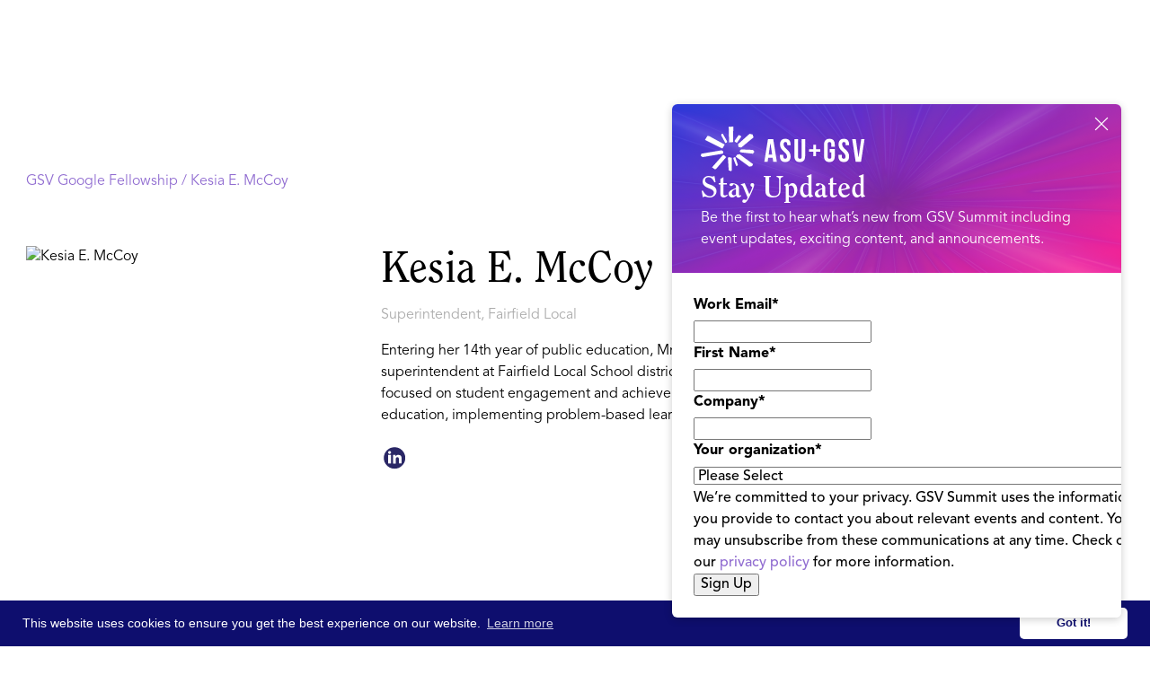

--- FILE ---
content_type: text/html; charset=utf-8
request_url: https://www.google.com/recaptcha/enterprise/anchor?ar=1&k=6LdGZJsoAAAAAIwMJHRwqiAHA6A_6ZP6bTYpbgSX&co=aHR0cHM6Ly93d3cuYXN1Z3N2c3VtbWl0LmNvbTo0NDM.&hl=en&v=PoyoqOPhxBO7pBk68S4YbpHZ&size=invisible&badge=inline&anchor-ms=20000&execute-ms=30000&cb=vc4axbec49yf
body_size: 48653
content:
<!DOCTYPE HTML><html dir="ltr" lang="en"><head><meta http-equiv="Content-Type" content="text/html; charset=UTF-8">
<meta http-equiv="X-UA-Compatible" content="IE=edge">
<title>reCAPTCHA</title>
<style type="text/css">
/* cyrillic-ext */
@font-face {
  font-family: 'Roboto';
  font-style: normal;
  font-weight: 400;
  font-stretch: 100%;
  src: url(//fonts.gstatic.com/s/roboto/v48/KFO7CnqEu92Fr1ME7kSn66aGLdTylUAMa3GUBHMdazTgWw.woff2) format('woff2');
  unicode-range: U+0460-052F, U+1C80-1C8A, U+20B4, U+2DE0-2DFF, U+A640-A69F, U+FE2E-FE2F;
}
/* cyrillic */
@font-face {
  font-family: 'Roboto';
  font-style: normal;
  font-weight: 400;
  font-stretch: 100%;
  src: url(//fonts.gstatic.com/s/roboto/v48/KFO7CnqEu92Fr1ME7kSn66aGLdTylUAMa3iUBHMdazTgWw.woff2) format('woff2');
  unicode-range: U+0301, U+0400-045F, U+0490-0491, U+04B0-04B1, U+2116;
}
/* greek-ext */
@font-face {
  font-family: 'Roboto';
  font-style: normal;
  font-weight: 400;
  font-stretch: 100%;
  src: url(//fonts.gstatic.com/s/roboto/v48/KFO7CnqEu92Fr1ME7kSn66aGLdTylUAMa3CUBHMdazTgWw.woff2) format('woff2');
  unicode-range: U+1F00-1FFF;
}
/* greek */
@font-face {
  font-family: 'Roboto';
  font-style: normal;
  font-weight: 400;
  font-stretch: 100%;
  src: url(//fonts.gstatic.com/s/roboto/v48/KFO7CnqEu92Fr1ME7kSn66aGLdTylUAMa3-UBHMdazTgWw.woff2) format('woff2');
  unicode-range: U+0370-0377, U+037A-037F, U+0384-038A, U+038C, U+038E-03A1, U+03A3-03FF;
}
/* math */
@font-face {
  font-family: 'Roboto';
  font-style: normal;
  font-weight: 400;
  font-stretch: 100%;
  src: url(//fonts.gstatic.com/s/roboto/v48/KFO7CnqEu92Fr1ME7kSn66aGLdTylUAMawCUBHMdazTgWw.woff2) format('woff2');
  unicode-range: U+0302-0303, U+0305, U+0307-0308, U+0310, U+0312, U+0315, U+031A, U+0326-0327, U+032C, U+032F-0330, U+0332-0333, U+0338, U+033A, U+0346, U+034D, U+0391-03A1, U+03A3-03A9, U+03B1-03C9, U+03D1, U+03D5-03D6, U+03F0-03F1, U+03F4-03F5, U+2016-2017, U+2034-2038, U+203C, U+2040, U+2043, U+2047, U+2050, U+2057, U+205F, U+2070-2071, U+2074-208E, U+2090-209C, U+20D0-20DC, U+20E1, U+20E5-20EF, U+2100-2112, U+2114-2115, U+2117-2121, U+2123-214F, U+2190, U+2192, U+2194-21AE, U+21B0-21E5, U+21F1-21F2, U+21F4-2211, U+2213-2214, U+2216-22FF, U+2308-230B, U+2310, U+2319, U+231C-2321, U+2336-237A, U+237C, U+2395, U+239B-23B7, U+23D0, U+23DC-23E1, U+2474-2475, U+25AF, U+25B3, U+25B7, U+25BD, U+25C1, U+25CA, U+25CC, U+25FB, U+266D-266F, U+27C0-27FF, U+2900-2AFF, U+2B0E-2B11, U+2B30-2B4C, U+2BFE, U+3030, U+FF5B, U+FF5D, U+1D400-1D7FF, U+1EE00-1EEFF;
}
/* symbols */
@font-face {
  font-family: 'Roboto';
  font-style: normal;
  font-weight: 400;
  font-stretch: 100%;
  src: url(//fonts.gstatic.com/s/roboto/v48/KFO7CnqEu92Fr1ME7kSn66aGLdTylUAMaxKUBHMdazTgWw.woff2) format('woff2');
  unicode-range: U+0001-000C, U+000E-001F, U+007F-009F, U+20DD-20E0, U+20E2-20E4, U+2150-218F, U+2190, U+2192, U+2194-2199, U+21AF, U+21E6-21F0, U+21F3, U+2218-2219, U+2299, U+22C4-22C6, U+2300-243F, U+2440-244A, U+2460-24FF, U+25A0-27BF, U+2800-28FF, U+2921-2922, U+2981, U+29BF, U+29EB, U+2B00-2BFF, U+4DC0-4DFF, U+FFF9-FFFB, U+10140-1018E, U+10190-1019C, U+101A0, U+101D0-101FD, U+102E0-102FB, U+10E60-10E7E, U+1D2C0-1D2D3, U+1D2E0-1D37F, U+1F000-1F0FF, U+1F100-1F1AD, U+1F1E6-1F1FF, U+1F30D-1F30F, U+1F315, U+1F31C, U+1F31E, U+1F320-1F32C, U+1F336, U+1F378, U+1F37D, U+1F382, U+1F393-1F39F, U+1F3A7-1F3A8, U+1F3AC-1F3AF, U+1F3C2, U+1F3C4-1F3C6, U+1F3CA-1F3CE, U+1F3D4-1F3E0, U+1F3ED, U+1F3F1-1F3F3, U+1F3F5-1F3F7, U+1F408, U+1F415, U+1F41F, U+1F426, U+1F43F, U+1F441-1F442, U+1F444, U+1F446-1F449, U+1F44C-1F44E, U+1F453, U+1F46A, U+1F47D, U+1F4A3, U+1F4B0, U+1F4B3, U+1F4B9, U+1F4BB, U+1F4BF, U+1F4C8-1F4CB, U+1F4D6, U+1F4DA, U+1F4DF, U+1F4E3-1F4E6, U+1F4EA-1F4ED, U+1F4F7, U+1F4F9-1F4FB, U+1F4FD-1F4FE, U+1F503, U+1F507-1F50B, U+1F50D, U+1F512-1F513, U+1F53E-1F54A, U+1F54F-1F5FA, U+1F610, U+1F650-1F67F, U+1F687, U+1F68D, U+1F691, U+1F694, U+1F698, U+1F6AD, U+1F6B2, U+1F6B9-1F6BA, U+1F6BC, U+1F6C6-1F6CF, U+1F6D3-1F6D7, U+1F6E0-1F6EA, U+1F6F0-1F6F3, U+1F6F7-1F6FC, U+1F700-1F7FF, U+1F800-1F80B, U+1F810-1F847, U+1F850-1F859, U+1F860-1F887, U+1F890-1F8AD, U+1F8B0-1F8BB, U+1F8C0-1F8C1, U+1F900-1F90B, U+1F93B, U+1F946, U+1F984, U+1F996, U+1F9E9, U+1FA00-1FA6F, U+1FA70-1FA7C, U+1FA80-1FA89, U+1FA8F-1FAC6, U+1FACE-1FADC, U+1FADF-1FAE9, U+1FAF0-1FAF8, U+1FB00-1FBFF;
}
/* vietnamese */
@font-face {
  font-family: 'Roboto';
  font-style: normal;
  font-weight: 400;
  font-stretch: 100%;
  src: url(//fonts.gstatic.com/s/roboto/v48/KFO7CnqEu92Fr1ME7kSn66aGLdTylUAMa3OUBHMdazTgWw.woff2) format('woff2');
  unicode-range: U+0102-0103, U+0110-0111, U+0128-0129, U+0168-0169, U+01A0-01A1, U+01AF-01B0, U+0300-0301, U+0303-0304, U+0308-0309, U+0323, U+0329, U+1EA0-1EF9, U+20AB;
}
/* latin-ext */
@font-face {
  font-family: 'Roboto';
  font-style: normal;
  font-weight: 400;
  font-stretch: 100%;
  src: url(//fonts.gstatic.com/s/roboto/v48/KFO7CnqEu92Fr1ME7kSn66aGLdTylUAMa3KUBHMdazTgWw.woff2) format('woff2');
  unicode-range: U+0100-02BA, U+02BD-02C5, U+02C7-02CC, U+02CE-02D7, U+02DD-02FF, U+0304, U+0308, U+0329, U+1D00-1DBF, U+1E00-1E9F, U+1EF2-1EFF, U+2020, U+20A0-20AB, U+20AD-20C0, U+2113, U+2C60-2C7F, U+A720-A7FF;
}
/* latin */
@font-face {
  font-family: 'Roboto';
  font-style: normal;
  font-weight: 400;
  font-stretch: 100%;
  src: url(//fonts.gstatic.com/s/roboto/v48/KFO7CnqEu92Fr1ME7kSn66aGLdTylUAMa3yUBHMdazQ.woff2) format('woff2');
  unicode-range: U+0000-00FF, U+0131, U+0152-0153, U+02BB-02BC, U+02C6, U+02DA, U+02DC, U+0304, U+0308, U+0329, U+2000-206F, U+20AC, U+2122, U+2191, U+2193, U+2212, U+2215, U+FEFF, U+FFFD;
}
/* cyrillic-ext */
@font-face {
  font-family: 'Roboto';
  font-style: normal;
  font-weight: 500;
  font-stretch: 100%;
  src: url(//fonts.gstatic.com/s/roboto/v48/KFO7CnqEu92Fr1ME7kSn66aGLdTylUAMa3GUBHMdazTgWw.woff2) format('woff2');
  unicode-range: U+0460-052F, U+1C80-1C8A, U+20B4, U+2DE0-2DFF, U+A640-A69F, U+FE2E-FE2F;
}
/* cyrillic */
@font-face {
  font-family: 'Roboto';
  font-style: normal;
  font-weight: 500;
  font-stretch: 100%;
  src: url(//fonts.gstatic.com/s/roboto/v48/KFO7CnqEu92Fr1ME7kSn66aGLdTylUAMa3iUBHMdazTgWw.woff2) format('woff2');
  unicode-range: U+0301, U+0400-045F, U+0490-0491, U+04B0-04B1, U+2116;
}
/* greek-ext */
@font-face {
  font-family: 'Roboto';
  font-style: normal;
  font-weight: 500;
  font-stretch: 100%;
  src: url(//fonts.gstatic.com/s/roboto/v48/KFO7CnqEu92Fr1ME7kSn66aGLdTylUAMa3CUBHMdazTgWw.woff2) format('woff2');
  unicode-range: U+1F00-1FFF;
}
/* greek */
@font-face {
  font-family: 'Roboto';
  font-style: normal;
  font-weight: 500;
  font-stretch: 100%;
  src: url(//fonts.gstatic.com/s/roboto/v48/KFO7CnqEu92Fr1ME7kSn66aGLdTylUAMa3-UBHMdazTgWw.woff2) format('woff2');
  unicode-range: U+0370-0377, U+037A-037F, U+0384-038A, U+038C, U+038E-03A1, U+03A3-03FF;
}
/* math */
@font-face {
  font-family: 'Roboto';
  font-style: normal;
  font-weight: 500;
  font-stretch: 100%;
  src: url(//fonts.gstatic.com/s/roboto/v48/KFO7CnqEu92Fr1ME7kSn66aGLdTylUAMawCUBHMdazTgWw.woff2) format('woff2');
  unicode-range: U+0302-0303, U+0305, U+0307-0308, U+0310, U+0312, U+0315, U+031A, U+0326-0327, U+032C, U+032F-0330, U+0332-0333, U+0338, U+033A, U+0346, U+034D, U+0391-03A1, U+03A3-03A9, U+03B1-03C9, U+03D1, U+03D5-03D6, U+03F0-03F1, U+03F4-03F5, U+2016-2017, U+2034-2038, U+203C, U+2040, U+2043, U+2047, U+2050, U+2057, U+205F, U+2070-2071, U+2074-208E, U+2090-209C, U+20D0-20DC, U+20E1, U+20E5-20EF, U+2100-2112, U+2114-2115, U+2117-2121, U+2123-214F, U+2190, U+2192, U+2194-21AE, U+21B0-21E5, U+21F1-21F2, U+21F4-2211, U+2213-2214, U+2216-22FF, U+2308-230B, U+2310, U+2319, U+231C-2321, U+2336-237A, U+237C, U+2395, U+239B-23B7, U+23D0, U+23DC-23E1, U+2474-2475, U+25AF, U+25B3, U+25B7, U+25BD, U+25C1, U+25CA, U+25CC, U+25FB, U+266D-266F, U+27C0-27FF, U+2900-2AFF, U+2B0E-2B11, U+2B30-2B4C, U+2BFE, U+3030, U+FF5B, U+FF5D, U+1D400-1D7FF, U+1EE00-1EEFF;
}
/* symbols */
@font-face {
  font-family: 'Roboto';
  font-style: normal;
  font-weight: 500;
  font-stretch: 100%;
  src: url(//fonts.gstatic.com/s/roboto/v48/KFO7CnqEu92Fr1ME7kSn66aGLdTylUAMaxKUBHMdazTgWw.woff2) format('woff2');
  unicode-range: U+0001-000C, U+000E-001F, U+007F-009F, U+20DD-20E0, U+20E2-20E4, U+2150-218F, U+2190, U+2192, U+2194-2199, U+21AF, U+21E6-21F0, U+21F3, U+2218-2219, U+2299, U+22C4-22C6, U+2300-243F, U+2440-244A, U+2460-24FF, U+25A0-27BF, U+2800-28FF, U+2921-2922, U+2981, U+29BF, U+29EB, U+2B00-2BFF, U+4DC0-4DFF, U+FFF9-FFFB, U+10140-1018E, U+10190-1019C, U+101A0, U+101D0-101FD, U+102E0-102FB, U+10E60-10E7E, U+1D2C0-1D2D3, U+1D2E0-1D37F, U+1F000-1F0FF, U+1F100-1F1AD, U+1F1E6-1F1FF, U+1F30D-1F30F, U+1F315, U+1F31C, U+1F31E, U+1F320-1F32C, U+1F336, U+1F378, U+1F37D, U+1F382, U+1F393-1F39F, U+1F3A7-1F3A8, U+1F3AC-1F3AF, U+1F3C2, U+1F3C4-1F3C6, U+1F3CA-1F3CE, U+1F3D4-1F3E0, U+1F3ED, U+1F3F1-1F3F3, U+1F3F5-1F3F7, U+1F408, U+1F415, U+1F41F, U+1F426, U+1F43F, U+1F441-1F442, U+1F444, U+1F446-1F449, U+1F44C-1F44E, U+1F453, U+1F46A, U+1F47D, U+1F4A3, U+1F4B0, U+1F4B3, U+1F4B9, U+1F4BB, U+1F4BF, U+1F4C8-1F4CB, U+1F4D6, U+1F4DA, U+1F4DF, U+1F4E3-1F4E6, U+1F4EA-1F4ED, U+1F4F7, U+1F4F9-1F4FB, U+1F4FD-1F4FE, U+1F503, U+1F507-1F50B, U+1F50D, U+1F512-1F513, U+1F53E-1F54A, U+1F54F-1F5FA, U+1F610, U+1F650-1F67F, U+1F687, U+1F68D, U+1F691, U+1F694, U+1F698, U+1F6AD, U+1F6B2, U+1F6B9-1F6BA, U+1F6BC, U+1F6C6-1F6CF, U+1F6D3-1F6D7, U+1F6E0-1F6EA, U+1F6F0-1F6F3, U+1F6F7-1F6FC, U+1F700-1F7FF, U+1F800-1F80B, U+1F810-1F847, U+1F850-1F859, U+1F860-1F887, U+1F890-1F8AD, U+1F8B0-1F8BB, U+1F8C0-1F8C1, U+1F900-1F90B, U+1F93B, U+1F946, U+1F984, U+1F996, U+1F9E9, U+1FA00-1FA6F, U+1FA70-1FA7C, U+1FA80-1FA89, U+1FA8F-1FAC6, U+1FACE-1FADC, U+1FADF-1FAE9, U+1FAF0-1FAF8, U+1FB00-1FBFF;
}
/* vietnamese */
@font-face {
  font-family: 'Roboto';
  font-style: normal;
  font-weight: 500;
  font-stretch: 100%;
  src: url(//fonts.gstatic.com/s/roboto/v48/KFO7CnqEu92Fr1ME7kSn66aGLdTylUAMa3OUBHMdazTgWw.woff2) format('woff2');
  unicode-range: U+0102-0103, U+0110-0111, U+0128-0129, U+0168-0169, U+01A0-01A1, U+01AF-01B0, U+0300-0301, U+0303-0304, U+0308-0309, U+0323, U+0329, U+1EA0-1EF9, U+20AB;
}
/* latin-ext */
@font-face {
  font-family: 'Roboto';
  font-style: normal;
  font-weight: 500;
  font-stretch: 100%;
  src: url(//fonts.gstatic.com/s/roboto/v48/KFO7CnqEu92Fr1ME7kSn66aGLdTylUAMa3KUBHMdazTgWw.woff2) format('woff2');
  unicode-range: U+0100-02BA, U+02BD-02C5, U+02C7-02CC, U+02CE-02D7, U+02DD-02FF, U+0304, U+0308, U+0329, U+1D00-1DBF, U+1E00-1E9F, U+1EF2-1EFF, U+2020, U+20A0-20AB, U+20AD-20C0, U+2113, U+2C60-2C7F, U+A720-A7FF;
}
/* latin */
@font-face {
  font-family: 'Roboto';
  font-style: normal;
  font-weight: 500;
  font-stretch: 100%;
  src: url(//fonts.gstatic.com/s/roboto/v48/KFO7CnqEu92Fr1ME7kSn66aGLdTylUAMa3yUBHMdazQ.woff2) format('woff2');
  unicode-range: U+0000-00FF, U+0131, U+0152-0153, U+02BB-02BC, U+02C6, U+02DA, U+02DC, U+0304, U+0308, U+0329, U+2000-206F, U+20AC, U+2122, U+2191, U+2193, U+2212, U+2215, U+FEFF, U+FFFD;
}
/* cyrillic-ext */
@font-face {
  font-family: 'Roboto';
  font-style: normal;
  font-weight: 900;
  font-stretch: 100%;
  src: url(//fonts.gstatic.com/s/roboto/v48/KFO7CnqEu92Fr1ME7kSn66aGLdTylUAMa3GUBHMdazTgWw.woff2) format('woff2');
  unicode-range: U+0460-052F, U+1C80-1C8A, U+20B4, U+2DE0-2DFF, U+A640-A69F, U+FE2E-FE2F;
}
/* cyrillic */
@font-face {
  font-family: 'Roboto';
  font-style: normal;
  font-weight: 900;
  font-stretch: 100%;
  src: url(//fonts.gstatic.com/s/roboto/v48/KFO7CnqEu92Fr1ME7kSn66aGLdTylUAMa3iUBHMdazTgWw.woff2) format('woff2');
  unicode-range: U+0301, U+0400-045F, U+0490-0491, U+04B0-04B1, U+2116;
}
/* greek-ext */
@font-face {
  font-family: 'Roboto';
  font-style: normal;
  font-weight: 900;
  font-stretch: 100%;
  src: url(//fonts.gstatic.com/s/roboto/v48/KFO7CnqEu92Fr1ME7kSn66aGLdTylUAMa3CUBHMdazTgWw.woff2) format('woff2');
  unicode-range: U+1F00-1FFF;
}
/* greek */
@font-face {
  font-family: 'Roboto';
  font-style: normal;
  font-weight: 900;
  font-stretch: 100%;
  src: url(//fonts.gstatic.com/s/roboto/v48/KFO7CnqEu92Fr1ME7kSn66aGLdTylUAMa3-UBHMdazTgWw.woff2) format('woff2');
  unicode-range: U+0370-0377, U+037A-037F, U+0384-038A, U+038C, U+038E-03A1, U+03A3-03FF;
}
/* math */
@font-face {
  font-family: 'Roboto';
  font-style: normal;
  font-weight: 900;
  font-stretch: 100%;
  src: url(//fonts.gstatic.com/s/roboto/v48/KFO7CnqEu92Fr1ME7kSn66aGLdTylUAMawCUBHMdazTgWw.woff2) format('woff2');
  unicode-range: U+0302-0303, U+0305, U+0307-0308, U+0310, U+0312, U+0315, U+031A, U+0326-0327, U+032C, U+032F-0330, U+0332-0333, U+0338, U+033A, U+0346, U+034D, U+0391-03A1, U+03A3-03A9, U+03B1-03C9, U+03D1, U+03D5-03D6, U+03F0-03F1, U+03F4-03F5, U+2016-2017, U+2034-2038, U+203C, U+2040, U+2043, U+2047, U+2050, U+2057, U+205F, U+2070-2071, U+2074-208E, U+2090-209C, U+20D0-20DC, U+20E1, U+20E5-20EF, U+2100-2112, U+2114-2115, U+2117-2121, U+2123-214F, U+2190, U+2192, U+2194-21AE, U+21B0-21E5, U+21F1-21F2, U+21F4-2211, U+2213-2214, U+2216-22FF, U+2308-230B, U+2310, U+2319, U+231C-2321, U+2336-237A, U+237C, U+2395, U+239B-23B7, U+23D0, U+23DC-23E1, U+2474-2475, U+25AF, U+25B3, U+25B7, U+25BD, U+25C1, U+25CA, U+25CC, U+25FB, U+266D-266F, U+27C0-27FF, U+2900-2AFF, U+2B0E-2B11, U+2B30-2B4C, U+2BFE, U+3030, U+FF5B, U+FF5D, U+1D400-1D7FF, U+1EE00-1EEFF;
}
/* symbols */
@font-face {
  font-family: 'Roboto';
  font-style: normal;
  font-weight: 900;
  font-stretch: 100%;
  src: url(//fonts.gstatic.com/s/roboto/v48/KFO7CnqEu92Fr1ME7kSn66aGLdTylUAMaxKUBHMdazTgWw.woff2) format('woff2');
  unicode-range: U+0001-000C, U+000E-001F, U+007F-009F, U+20DD-20E0, U+20E2-20E4, U+2150-218F, U+2190, U+2192, U+2194-2199, U+21AF, U+21E6-21F0, U+21F3, U+2218-2219, U+2299, U+22C4-22C6, U+2300-243F, U+2440-244A, U+2460-24FF, U+25A0-27BF, U+2800-28FF, U+2921-2922, U+2981, U+29BF, U+29EB, U+2B00-2BFF, U+4DC0-4DFF, U+FFF9-FFFB, U+10140-1018E, U+10190-1019C, U+101A0, U+101D0-101FD, U+102E0-102FB, U+10E60-10E7E, U+1D2C0-1D2D3, U+1D2E0-1D37F, U+1F000-1F0FF, U+1F100-1F1AD, U+1F1E6-1F1FF, U+1F30D-1F30F, U+1F315, U+1F31C, U+1F31E, U+1F320-1F32C, U+1F336, U+1F378, U+1F37D, U+1F382, U+1F393-1F39F, U+1F3A7-1F3A8, U+1F3AC-1F3AF, U+1F3C2, U+1F3C4-1F3C6, U+1F3CA-1F3CE, U+1F3D4-1F3E0, U+1F3ED, U+1F3F1-1F3F3, U+1F3F5-1F3F7, U+1F408, U+1F415, U+1F41F, U+1F426, U+1F43F, U+1F441-1F442, U+1F444, U+1F446-1F449, U+1F44C-1F44E, U+1F453, U+1F46A, U+1F47D, U+1F4A3, U+1F4B0, U+1F4B3, U+1F4B9, U+1F4BB, U+1F4BF, U+1F4C8-1F4CB, U+1F4D6, U+1F4DA, U+1F4DF, U+1F4E3-1F4E6, U+1F4EA-1F4ED, U+1F4F7, U+1F4F9-1F4FB, U+1F4FD-1F4FE, U+1F503, U+1F507-1F50B, U+1F50D, U+1F512-1F513, U+1F53E-1F54A, U+1F54F-1F5FA, U+1F610, U+1F650-1F67F, U+1F687, U+1F68D, U+1F691, U+1F694, U+1F698, U+1F6AD, U+1F6B2, U+1F6B9-1F6BA, U+1F6BC, U+1F6C6-1F6CF, U+1F6D3-1F6D7, U+1F6E0-1F6EA, U+1F6F0-1F6F3, U+1F6F7-1F6FC, U+1F700-1F7FF, U+1F800-1F80B, U+1F810-1F847, U+1F850-1F859, U+1F860-1F887, U+1F890-1F8AD, U+1F8B0-1F8BB, U+1F8C0-1F8C1, U+1F900-1F90B, U+1F93B, U+1F946, U+1F984, U+1F996, U+1F9E9, U+1FA00-1FA6F, U+1FA70-1FA7C, U+1FA80-1FA89, U+1FA8F-1FAC6, U+1FACE-1FADC, U+1FADF-1FAE9, U+1FAF0-1FAF8, U+1FB00-1FBFF;
}
/* vietnamese */
@font-face {
  font-family: 'Roboto';
  font-style: normal;
  font-weight: 900;
  font-stretch: 100%;
  src: url(//fonts.gstatic.com/s/roboto/v48/KFO7CnqEu92Fr1ME7kSn66aGLdTylUAMa3OUBHMdazTgWw.woff2) format('woff2');
  unicode-range: U+0102-0103, U+0110-0111, U+0128-0129, U+0168-0169, U+01A0-01A1, U+01AF-01B0, U+0300-0301, U+0303-0304, U+0308-0309, U+0323, U+0329, U+1EA0-1EF9, U+20AB;
}
/* latin-ext */
@font-face {
  font-family: 'Roboto';
  font-style: normal;
  font-weight: 900;
  font-stretch: 100%;
  src: url(//fonts.gstatic.com/s/roboto/v48/KFO7CnqEu92Fr1ME7kSn66aGLdTylUAMa3KUBHMdazTgWw.woff2) format('woff2');
  unicode-range: U+0100-02BA, U+02BD-02C5, U+02C7-02CC, U+02CE-02D7, U+02DD-02FF, U+0304, U+0308, U+0329, U+1D00-1DBF, U+1E00-1E9F, U+1EF2-1EFF, U+2020, U+20A0-20AB, U+20AD-20C0, U+2113, U+2C60-2C7F, U+A720-A7FF;
}
/* latin */
@font-face {
  font-family: 'Roboto';
  font-style: normal;
  font-weight: 900;
  font-stretch: 100%;
  src: url(//fonts.gstatic.com/s/roboto/v48/KFO7CnqEu92Fr1ME7kSn66aGLdTylUAMa3yUBHMdazQ.woff2) format('woff2');
  unicode-range: U+0000-00FF, U+0131, U+0152-0153, U+02BB-02BC, U+02C6, U+02DA, U+02DC, U+0304, U+0308, U+0329, U+2000-206F, U+20AC, U+2122, U+2191, U+2193, U+2212, U+2215, U+FEFF, U+FFFD;
}

</style>
<link rel="stylesheet" type="text/css" href="https://www.gstatic.com/recaptcha/releases/PoyoqOPhxBO7pBk68S4YbpHZ/styles__ltr.css">
<script nonce="WLztB_sTQ83xpbHcFEk3ig" type="text/javascript">window['__recaptcha_api'] = 'https://www.google.com/recaptcha/enterprise/';</script>
<script type="text/javascript" src="https://www.gstatic.com/recaptcha/releases/PoyoqOPhxBO7pBk68S4YbpHZ/recaptcha__en.js" nonce="WLztB_sTQ83xpbHcFEk3ig">
      
    </script></head>
<body><div id="rc-anchor-alert" class="rc-anchor-alert">This reCAPTCHA is for testing purposes only. Please report to the site admin if you are seeing this.</div>
<input type="hidden" id="recaptcha-token" value="[base64]">
<script type="text/javascript" nonce="WLztB_sTQ83xpbHcFEk3ig">
      recaptcha.anchor.Main.init("[\x22ainput\x22,[\x22bgdata\x22,\x22\x22,\[base64]/[base64]/[base64]/[base64]/[base64]/[base64]/[base64]/[base64]/[base64]/[base64]\\u003d\x22,\[base64]\x22,\x22QcORL8OCLcKvDyLDt8O7XFt3ASBDwrpYBBFhNsKOwoJLUhZOw6M8w7vCqwnDqFFYwqBkbzrCisKzwrE/IcO1woohworDvE3CsxRuPVfChMK0C8OyFnrDqFPDiC02w7/Cqlp2J8K5wrN8XBTDssOowovDqsOkw7DCpMOPVcOAHMKxe8O5ZMOBwo5EYMKdZSwIwpXDtGrDuMKbb8OLw7gHaMOlT8OHw5hEw70cwr/CncKbZyDDuzbCryQWwqTCrUXCrsOxUsOswqsfYcKcGSZtw6oMdMOnMCAWT1dbwr3Cl8Kww7nDk0UWR8KSwpRdIUTDvx4NVMOxSsKVwp9LwoFcw6FIwobDqcKbNsO3T8KxwrPDn1nDmFw6wqPCqMKnAcOcRsOdVcO7QcOHAMKASsOmCTFSesONOAthFEM/wqR0K8OVw6/CqcO8wpLCo1rDhDzDjMOtUcKIUl90wocbFSx6JcKYw6MFIsOiw4nCvcOBGkcvfsK6wqnCs2lLwpvCkDrCkzIqw6BDCCsSw7nDq2V5bnzCvTp9w7PCpQjCjWUDw4t4CsOZw7bDtQHDg8Kdw5oWwrzCiFhXwoBCY8OncMKpVsKbVlHDnBtSLEAmEcO+AjY6w7/Cjl/[base64]/esKPIkbCsArDsEorUMKfTXTCsRJkJ8K3OsKNw4jCqwTDqEMtwqEEwp17w7Nkw5XDjMO1w6/DosKvfBfDvgo2U1VRFxI+wqpfwokQwq1Gw5tGPh7CtjnCpcK0wosmw5liw4fCkW4Aw4bCmzPDm8Kaw7/CrkrDqTXCgsOdFQBXM8OHw5x5wqjCtcOxwqstwrZIw4sxSMOcwp/Dq8KAKUDCkMOnwrklw5rDmQEsw6rDn8KLCEQzVDnCsDNucMOFW2/DhsKQwqzCri/Cm8OYw7bCvcKowpIjVMKUZ8KjK8OZwqrDnVJ2wpRTwrXCt2kEKMKaZ8KzbCjCsGEJJsKVwprDhsOrHhUGPU3Cpn/CvnbCvl4kO8OMVsOlV1LCgmTDqRLDjWHDmMONT8OCwqLCnsOCw7JdFgfDvMOjJsO0wonCkMKfG8KRYABvSnbDrMO9NcO5LEcsw7dWw5nDhzIYw6/DjsKcwp0ww7QeVy9tXAVywqBEwr/ClFEpacKiw7LCjAIwfCLDhgYIJcKmVsO9KhbDisOewrE8CMKyCjNDw58Ww7nDpsO+WxPDuk/DrsKjPT4Lw5bCt8Ktw63ClMOIw6LCuVUtwrLCnADDtsOoSzxGdRE8wrrDhsOBw6DCvcKww7cvWQp1fEQIwofDjRvDoFvCjsOgw7nDs8KHaVLDuEXClsOQw7TCkcKEwqkmVwnCmyIjLAjCh8OdIEnCtnrCuMO7wpLCkEcnRzVIw5HDg2PCh0h/BWNOw6zDmC9NfBJAEMKlQsODHDXCj8KfaMOow5koUFxUwoLCk8OtCcKDKA8lNMKWw6TCuQfCvXQgwpvDkMOPwrHClcOTw7DChMKRw7ILw7fCrcK3G8K8wpfCvwFUwrkmDm/ChcKxw5HDo8KbNMO2VWbCqsOReSPDlHzDvMKTw4w9JcKPw4bDmk7CgMK/UTFkIsKiW8OBw7zDnsKNwoM6wozCoVYUw4rDh8KOw7JmFcOFbcK8RFrCucO2IMKDwokqGVopasKvw4d6wpchH8KyNcO7w5zCtxPDuMKlFcO0NWvDs8OoPsOiC8Ouw5RcwrvCj8OSRFI7NMOdTB8cw71Bw4ROURUDf8OcbBxrQ8KwBybCvlLCrMK0wrBPw5PCnMKjw7/CicKlZFIUwqhMV8KPXSbDssKlw6VoIik7wpzCoBvCsxsgF8KdwoBdwqwUHcO6eMKjwr7DnVRsbBpeSDLDpFDCuW3CnMOAwovCncKxKMK3DX1gwoTDigoUAMKaw4rCglYMBU7CvkpcwqFsLsKbOTfCm8OUEMK7ZRkraSs6IMOwFQ/[base64]/Ckm4mw4PDtWEewqDDv39fwrd1FBnCl3zDqcK0wqDCoMK2wpZ5w5fCo8KDeWbDl8KiXMKCwrlXwpsEw4XCvDsGwpIVwqLDiwJ0w7fDhsOPwqxtVADDnVo3w6TCp2vDtUrCnsO/[base64]/CmMOgMcOqPMKnwovDrcK/R3EQwqYXRFAjL8KJw4fCoQ/DuMKRwqd7E8O2LAUYwovDo0bDnCLDtTrCjMOnw4VkdcOnwrrCmsKcSMKAwoFlw7PCvkzDm8O8ecKQwqskwpVofmsww4XCpcO2QHJBwpAhw63CnWN/w5gPOh9tw5QOw5vDo8OcGAYRRAzDkcOpwqd0UMKCw5bDocOSMMKzZ8KLKMKpIDnCi8Kuw4nDqsKyAkkBKVzCg35hwo7CuBfCgsO4MMO9LcOIeHx8GcKWwq/DosO/w45IAMODesOdUcK9L8OXwpR5wr0sw5HCuUxPwqjDlmdvwpHChDAvw4fDjGBZVn1qQsKUw6cRAMKgOsO1ZsO0KMOSaVcJwqRlIhPDrsO7woTDj3zCq3gDw7IOM8O9fcOJwozCrDBDY8O8w6jCihNUw5rCocO2wrBIw4vCq8OCVWrCkMO9GnZ9w6zDisKfw4QBw4gqw5/DjF1IwqHDuwBww6bCv8KWIsOAw512aMKiwpADw7YPw6fCjcOPwo1rf8Ojwr7DgcO0w75uwpfDssOlw7/Dl3nCsDoMCgLDqEhRaBFcPcKcRsOMw7A+wrB8w4LDjC0vw48vwrjDuibCosKIwrjDmcOlEMOiwrxzwpdRNmdoEcOlw7oZw4TDpcOywr/CiHTDgMOyHiENV8KbLCxaWhEaBjTDmAI7w7HCuWkiAsKjV8O3w5LClnXCkmckwoUfH8OyBQJewrNYN13DlsKRw6JCwrh6InbDm3EOccKvw6tAB8OFOGrCisK5wo3DiB/DgsOOwrddw6AqcMK7c8OWw6jDkcK2aD7Dk8OVw5PCq8OUNjrChWzDvDdxwromwqLCpMO5bm3DthLCtcONAyzCnsOPwqx/[base64]/wpjCn3kew6vCv8Kmw78rJx7DgUVtHh/DrxUgw5LDpXbCnTjDrChJwoA1wqDCuD18FWExXcKjF0UrOcOWwp0Swro+wpZTwpIZaBvDgwcoPsOBccORw6zCscOPwp3Cvko9U8Kqw70pCMOaBkBneVgnwoxEwpVhwpTDqcKuJ8KGw4LDt8O+RAIZPE/Dg8OxwpcNwqlbwrPDlhfCncKNwodUwrvCvivCq8O+CwA2eWDCgcOFbTMPw5vDiSDCvMOiw5JEMkYgwoA1BcKpSsO+w48iwod+N8KCw5LCosOmP8KqwrJkInnDvltjCMKDSB7Cul0Twp/[base64]/CtcOwwpjCtsKHHifCi8OMw4EXGT3CrcOpPUxGYV3DusOIYDseNcKXC8K6R8Kew7rCj8OhZ8OhOcOyw4EqcX7CkcO9wrnCp8O3w70vwrPCixlEfsOZFXDCqMOjViN/wpAQwqBOBsOmw515w7F6wrXCrHrDssKuWcKvwq1Xwp9jw7zCuhkmw6DDonfCmcOdw4hZaz1XworDmWF4wo1YfcKjw5/[base64]/CusKMw6vCnMKJL8O7K8Knw4DDoMOBw6PCqAbCo28Ew7HCpFLCvHBLwoTCthhbw4nDthxow4bCoGfDp2zCkMKVBMOtHMKAVcKrw5kbwrHDp3vDo8O7w5kzw6IHYwIxwqcCCW9+wrk+wpR3wq8ow7bCksK0d8KHwoDCh8K2NMOIeH5wBcOTCzXDtmrCtw/Cg8KJGcO4E8OlwrUCw6vCpFbCiMObwpPDpsOMTm9FwrcYwoHDvsKnw74jQXMmQsKUUQDCjMO8bHTDuMKpZsKVe3XDlx0lTMKPw7TCsCLDn8OUT2s2woMbwq88wqBrHXc6wodcw4bDgkxiJsOMdcKMwpZEcUwIAkbChjAnwp/[base64]/Ct8OkwonDoy7Dv8KkaCHCjjzDslQ0eMOOWirDisO2w4kawqrDtkpnA0I8QcOvwrwRVsKqw74fSUXCscKjZFPDssOFw5EIw6jDnsKzw5ZdaTELw5DCmTNCw5tKBAIhw7TCpcORw6/DpMOwwoN3wobDhzMxwr7DjMKfUMOKwqV7dcOhXT3Cm23DoMKQwqTCiiVbOsOww4gTK3M/[base64]/CqjXDljzCmcO8woTCgGEJwql1wrnChMOOKsKXa8OeX3BaLQI8K8KpwrcQw69bXU80SMO8I3ktFTLDvB5xV8O4GjEgHcKYFnXCm0PCh0U5w65Lw5bCiMOFw5VDwqfDixMYNBFJwrPCpMOsw47DuEXCmSnDj8KzwrBNwr7DhzJTw7rDvwfDs8K/[base64]/wrclalnChcObXgnCmsOQbVfChMO+w4IOSsO7Q8Kyw48/SXnDp8Kzw43DhHDCssOHwpDDuXjDjsONw4QfcVwyMmoxwrTDvsOIay/[base64]/Dg2/Di0vDlcOvJMOUZcOgwpfCocKzwrvCoC4Sw65yw44rCFcWwqLDq8KbN1d3dsODwopVfcKKwpTCowDDs8KxGcKvasK/XMK3C8KHwphjw6BXw6g7wqRZwqgJLmLDs1LCsy1Nw5Aswo0AInHDicKwwqLCp8KlJVPDpgHDr8KwwrXCti4Rw7TDhMOmJsKdQMOtw6jDqGxEwqTCqA/Cq8OLwprCncKBL8K8IVkOw5/Cm31zwocUwrZTNHdjaX3DjMOOwrFOSj5ew6/CujzDlz/[base64]/FcOsHT7Cimg9wqzCisOvCW3DnghVw4xwXiRuRl/CisOAZwwNw5I3w4MfbSRbYRZow6zDrsOfw6Iuw5UPFEc5T8KjJExSMMKcwpzCisK8e8O2Z8Kow5PCu8KxFsOGFMK5wok3wr47wqbCpMKMw6R7wrJ4w5rDh8K3dsKPA8KxCCnDlsK5wrQuTnnCnMOMOFHDvTvDp07CvnwpXxvCsAbDrTJdOGJ0S8OORMO/w4oyF3PCqz1uIsKQVgB6wosZw4DDtMKHMMKQw63CqMOFw59sw6ViGcODMiXDncOpUsK9w7zDuQjCh8OVwrA7CMOTSzbCqsOBDmNYMcOzw6rCiyDDvcOfFGwJwrXDglDCkcO4wqPCvMO1UUzDq8Kuwr/DplvDvlokw4bCocKswoIew4wPwr7CjsO/wrbDlX/DusKLwovDv1xkw7JJw4UrwoPDnsKEQcKRw70BDsO0bcKYfBDCqsKSwocXw4PCmGDCpB4RBQvCsgBWwofDki5mWg/[base64]/DsiEUOMKSAcO/J8KjUT/CkMKJai/[base64]/CiMK3wpTDnVUJw60SHmbDjQkiwpfDiTbDqlBdwrfCtULDhCjDmcK2w6ovXsOvbsKZwonDmsKsYDsmw4TDocKvGytSK8ORb0/[base64]/wpbCn8K6WWLDrcKWw5R5AR4Zwo46NsOVE8KJOsKkwq9TwrvCncOkwqFVa8O0wrfCqjghwo3DqMOjW8Kzw7QId8ObS8KdD8OtXMOww4DDrFbDicKiMsOGAxrCrjHCglgtwrQiw4HDty/Cl3/[base64]/[base64]/CtMKiNlXCusK5FsKJw7vDgE3DjcOpw7jDgxnCllHCugjDr3Miw6kMw4gFEsKiwpY0BRdRwo3ClSTDqcOuOMKpOHjCvMK5w5XCtjpfwo15JsKuw5kywoVCH8KgR8Oewr9KO2EuZ8Oewp1vQcKew7zCjsOYDMKxNcOhwp3DpkAUYgcqw6IsVFDCnXvDtHV/w4/[base64]/bcKKw43CslbDhEZjF8KQHSMtOFfDn00yMWfCiQ/DjMOOw6/[base64]/CqioJwofDgcOZFTU2UcKaJ3nCkA7Ch8KxXsOLB2rDqjbCnMKMX8KpwpFKwqrCucKEBGTCqsK0dk1vwoVQZCXCt3jDoA7CmnHCnnFNw40jw4hyw6ZSw7U8w7TDtcOsa8KQW8KRwq/[base64]/CpnvCvlVZZMKmwpsBwqp0wp0jwqUKw5xpZsO8cQ/DgU99KsKUw6MyXjxKwrMGH8Kpw5Jbw73CtcOhwq5FDcOKw7wOPsKrwprDg8Kkw4DCkzJawr7CqQc8AcKfdMKuWsKvw4BCwrAEw4B/UgTDv8OWCmjCtMKpLVhXw4XDgm4CUwLCvcO/[base64]/CmiQ6FjTCmMKWwoEIw4XDpFlpJcKOwr/CpgvDqU5Aw5zDksOGw5nCmcOJwrplYcObaF0yccO/[base64]/CgTxewrHDmXgaHMOXOSRRwrPDkcOGw5LDlTB/[base64]/wpkrw6XClmHDlsOKDQ5ywpHDtm8UEMOgVMKQwo7Dt8ODw4HDijTCpMKlRz03wp/CoH/CnE/[base64]/CvcKTMwFfL8K3CR9ow6nDrMOZQ0BSw5l2RhkVw71vBgzDksKFw6UCI8Odw5PCjsOGLi3CjsO7wrDDnT/Dt8K9w78Rw4g3MynDj8OoD8OpAATDtMK3TGTDkMKgw4duakInw7IXFEd8ecOlwqB5wpfCs8Oaw71RUz7CimgBwoxdw5MJw4o0w7o8wpTCucO2woMkQcKgLRbDjMKLwqhPwq3DoHrCn8ORw5cBYHBqw5HChsKzw5FTUBBXw7bCiEnCscOzaMKPw4XCrUYLwo5hw75Aw7/Cs8Khw6B0QnjDsR/[base64]/CiMOOwonClMO/[base64]/Dvm/CiRPCusO4w4wjwrwEDHLDscKEwo8bw5smEcKpwr/DpMOswrDDpzdQwoTCvMKMC8OwwpfDk8Oww5hAw5bCmcKcw4Aywq7CrMOlw5NOw5jCq04WwrHCmMKlw7t6w4Apwq8cMcOHIQnClFLDocKww4IzwpzDtsOPemjClsKcwrXCvGNmEcKEw7R/wpTCuMK5M8KTCTHCkTzCnl3CjGV9C8KMWgDChcKJwq1xwoEUQMK4wq3CqRXDlMO7DGPCi3wwJsKEa8OaGnvCgBHCnlXDqnlwVsK5wr/DszxgDkxKVU9acjNLw6d8Ay/DrFLDrcKEwq3CmWwYdlDDphMYMyjCsMOpw4l6U8KPb1IswpBxc2hfw43Du8O9w4LCmF5Xw5l0ARgAwqUlw5nCoDAIw5loAsKgwp/CnMOqw64fw51NLsO9woTDksKNGMO1wqbDk2bCmSPCocOdwovDqkoQPQAfwpjDqnXCssKSUgHDswQSw5LCojbCqhlLwpcIwq/CgcOlwqZpw5HCnRPCoMKmwrg4E1E6wpIuL8KXw6nChmDDsHrClhzCtsO/w7dgwoLDhcK5wrPDrzRsf8OXwqbDgsKxw44sFlzCqsONwq8VG8KEw5/CmsOFw4nDt8K3wrTDrR/DnMKvwrJ+wrd5w6IGUMOnecKnwq0EDcKow5HCq8ODw6QNaiMRJ13DuRDDp3vCiGPDjQgwRsOXZcOMZ8ODeCVawohPADjDkjLCs8KXb8Kww77CkDtHwrFkf8ObRsKlw4VwUsOZPMKsGxUaw5pYU3t2aMOZwobDiU/DtGx1wq/DnsOFfsKfw5HCmzTCr8KcI8OzKjx2IcKlaxFuwqg2wrl4w61zw6sZw4ZLe8O8wp8Mw7fDg8O0woI8wovDm38Ab8KTV8OLKsK0w67DqlsKb8KeE8OdWGHCmnbDuUXDmWZCakzCkRMxw5nDuVHCpG41WcKUwobDk8Oaw6HCrj59AMOUPC8cw6Jqw53DjknCmsK9w4cow4/[base64]/Dg8O2N2bCkMObw4zDjsOKTMKpw79gwrcBclEQMwgmBmLDjH5AwoM/wrfDo8Knw4PDtMOYLcOtw60LZMK7V8K/w4PCmDUOFRTChVjDvEPDtcKVwo3DgcKhwrkmw4hJWR/DqynClkzDgwvDscO9woZ4CsKNw5BoI8OVa8OeKsOdwoLCj8K+w5IMwrdnw4XCmGpqw6UwwobDvCxwSMK0Z8KCw6bDl8OkBUElwq7CmxMSaE4cNQjCrMKQfMKPP3IaCsK0VMKdwoDClsOrw6LDnMOsbVXCiMKXbMK0w6TCg8Ooc1/CqF0ow5jClcKSXzLDgsOxwoDDny7CvMO4dMOea8OaV8Kew7nCscOsC8OKwqpDwo1NYcOowrlhw6xJOgsywrhjwpfDl8OVwrYowqfCrcOSwpVpw5/DpmPDqMO6wrrDlkwdSsKPw77DrH5Iw518c8Kpw6ogHMOqIyl5w5IyUsOsDjosw5Y0w7hHwoNeUTxzVjbDrMOMDEbCoE5xw6/[base64]/w77ClMOFKcODTRs6wohwZcOFwrJmEz1Ow7vDqsOaw7Y/VWfCrsOXN8KDwpvCh8Ktw7fDkyPCisKwFhzDmHjCqkzDpxNaJsKpwpvCjRbCmVMYTS7DlB89w4nDn8O7GXQBw5R/wpc+wpjDocO3w7lawo8KwrbDm8O4fcOyWsOnZcK8wqXCusKMwrgyQMOJXmJWwp3Cq8KANn59B3FTaVY/w7nCi0gLLwsCEk7DtBjDqSfCsF8QwqrDuxUOw4vCgTjCrsOxw7ofRBA1BcO3L0LDqMKBwrkwZTzCp3czwp3DhcKjRMOoPCnDmQQVw7cEwoAZLcO+esO1w4XCkcOWwqViQn1wWgPDvxrDsg3Dk8OIw6M/ZsKBwo7DkGcVMCbDm2bDpsOFw4/DmjxEw47CusO0Y8OFKkF7w4/Dim1cwrlOYcKdwp/CjFjDusKbwrNeRMKCw5TCmALDpCbDrcK2EgB/wrUSM1RmR8K/[base64]/Dg8OMw53ClxIRJ8KmwolgwrNXG8KYCwfCr8KqH8K+C1LCiMOXwq4JwpcMfcKJwqvCjRMDw5fCvsOtCXnCjEUCwpJ/w7jDsMOdw7s9woXCiW07w4smw4EcbGjCgMK9C8OuPMOBO8KZIsKTIGBdWwtBCV/[base64]/aHbDocK6w6R6d0J3wrN2T8OXwqdoRcOOw7rDuVUMOkIyw6dgw44CKjQ6VMOlI8KFIBPCmMOGw4vCgW5tLMK9SmQkwp/DqMKbEsKHJcKcwqVow7HDqSEmw7QiTAjCu1E5w4syFmLCmMOXURouTlnDt8OxbCDCtDvDvkBbXw8MwqrDun7DhUlSwq/DkCI1wp1ewqY3GMKxw61WFQjDicOHw6ZyLzg2LsOdw6PDtkMlIiPDiDbCicOOwr1bw5nDuHHDocOTQ8OFwovCnsO/[base64]/CkMK/WyfDglRdw58dA8KeVcO4cgppNsKrw57DusOUNQJ/ZzE+wojCmhLCtUXDpsORayk/BsKPH8OtwqZLKsOsw6fCkwLDrSLCpx3ChkRkwrtrQX13w77CjMKUdRDDh8ODw6jCm35+w4otw4HDrlLCuMK0IcK3wpTDscK5w4/CqUvDl8ONwoVPBg3DmcKvwprCiwFVw60UPCfDiHpqZsO2w5zDq3hdw6psCl/DosKQLWJmMX0Hw5XCo8O8W1zDkAJ9wrB8w6TCk8OEcMKTLsKfwr0Ow6tPasK6wrXCssK8cAzCi0jDjzQAwpPCthB5FsK/RgJVY0JUw5jDocKqJDZRWgvDtcKOwqlWwoXCpsOEIsOcGcK1wpfDkSZnaATDtRBJwoU9w5/[base64]/[base64]/[base64]/wpcywrbCusKTWG8KwqhESiRpwr1yDsOaw51HfsOTw4/CjWNvw5/[base64]/DlATDocKdIcKWNR4iw4vDlsOYfcOSwqJqLcKbK07CtsOgw5PDllfCs2oGw6fCq8OtwqwXQ1A1O8KYJkrCiQ/[base64]/CsnHDnHnDni/CulnCmhjDjXUwwqFJfhLCs8KKw6DCoMK8wodMPi7CtcK0w7rDuWFzN8KXw6XCnSFHwptYIUgdw54nKDbDl30zw5FWIk12w57CsHIIwptNO8KwczjDg3PCnMOSw7rDnsKOe8Kowp45wobCpcKbwptTB8OVwqTCrMK5GcK+eybDjMOuLgTDhWZ+McKrwr/Cu8OAb8KtbsKFwrbCoW7DvTLDggLCuCbCs8OBLXAsw7ZxwqvDgMKdP33DilvCjDkMw6fCrcKMHMK8wp4Ww5N2woLCl8O8UcO0FGzCiMKZw7bDuzrCp2bDjcK/wo4yIsOKFkoDSsOpM8ObDcOoFkgHLMK6wrAPEXTCqMKZRsOlwoguwpkpRH9Xw4BDwrPDtcKwbsKKwp4dwqvDvcK7wpfDlGA5fsKMwovDvnnDq8Osw7U2w5hZwrrCksOfw7LCvDpGw5Nlwpdxw4zCrBDDvUJBWllIEcKVwoEIRMO8w5zDon/DicOuw6hJSsOKfF/[base64]/DrxXCrQZyw7bCvXQBwofCp8KoTcONVMKrw63Cl0ZSLhrDn3lAwqJEcRvDgEoqwrHDjMKEQmcVwqIawq5Awok/[base64]/PQxXecOqw6xVw6Y4wqjCscOOEi5jw47CpHDDocKhWmZ9wqvDtDrDkMOWwqzDnQHCgQgFUUTDqgZvKcKfw7HDkDHDocOHDz7ChR1SeGddVsKoHmLCvMKkwpdowoQWw61RAcKHwo3DqsOuwoHDkUPCnU4CIsK5PMOoPWbCh8O/[base64]/ClEvCvcOQwrsnwpUMwqPCi0YOZ2HDpTrDpGxRAVYHf8KSw71LSsORw6XDjsKNGcKlwq7CpcOTSgxNBAHDhcOfw4Q/QQbDlWs8eyIsXMO6UTrCkcKOw5wEXylmMBfCv8K6JsK+MMK1w4DDu8OOCGnDoU7Dn0YNw5fCkcKBZE3CvHU2Y2PDjDE0w6c8TMO4CiLCryLDssKNT3c5C0HCmwYXw4lFekdxwphVwq8hUEjDpMKnwo/CvF4ZRsKZFMK6TsO+dUAmF8K3KMKNwr4+wp3CvD1RaCDDjT4bN8KOOCJeIQ4VLmoBWw/[base64]/Dn8KXwqYzw7vCgRLDlsKCMMKNw6TCpcOXwpbCjnTCvWVLWGPCjhMGw4YXw4/CpRzDtsKdw5jDuGoBLcKfworDlMKrGsOhwrwZw5vDl8OIwrTCl8OCwpfDrcKdLSUCbwQtw4k/JsOiJsKzWypeAxpswobChsKMwoNQw63DhSkCw4Y6wqPDrnDCkCVZw5LDjDTCmcO/QSAPIBLCv8KsL8O/wroDK8Kvw7XCsWrCtcKXOsKeBgXDlCE8wrnCgmXCuz4mTcK6wo/Dt3TCvsO2N8OZcn44BMOww6kqBA/CsSXCrldeO8OATsK+wpbDuwLDksOBWjvDoCnCnVsjd8Kdwp3CnQbCgQ/CgVTDkBLDkWDCqDpMKhPCusKKX8OcwoLCnsOtaSECwqjDl8ONwpcyV0klM8KIwr86KcOgw602w7DCrsKXFHsFwpjClSYCwrnDhl9Lw5M0wptBM0PCgMOnw4PChsOVeC7ComfCn8KSHsO8wpo5XG/DjgzDoEgCOsOww6h1F8KANBPDg2HDsAJXw7ZnByjDoMKHwpklwqPDs2PDmjlwLCZNDcOuRwQCw7FpE8O4w4tEwr91Vz0Bw6kiw6TDq8OjHcOVwrvCuAbDsFosXnzDrsKgNhBYw5/Crh3Dl8OLw4EHVRrDrsOJGEjCnMOqHkoBcsKKccO+wrBpRlfDs8O/w7HDoyPCqcO1YsKAW8KtZ8OyUm04TMKnw67Dv0sFwqg6JHLDnjrDvy7CpsOeEyAcw5rDr8O8wqnDvcOEwpkZwqFpw7sqw5JUwoo5wq/DgsKNw5BEwplFYDbDiMKkwpVFwrVpw74bOcK1TsOiwrrCnMOTwrAwAl3CscOrw4PCl1HDrcKrw5jCicOHwr0qf8O0a8KTMMOhTMK3w7EoZsOYKCdaw5/CmScdwp0ZwqHDv0zDpMOzccOsGyfDjsKJw77DiylGw6shaxZ4wpE+BsOjJMKfw4U1KRxWw55kOS/Dvn1cacKEYTojLcKdw6rCjll4OcKhCcKfcsOmdT/DpVHChMOqwpLCncOpwrfCucKjFMKkwp4bE8O6wq85w6TCuQcbwqJQw57Dsy7DhAEnOcOgKsOGDHpLwqpZVsKoFsK6Ui5eG1LCuTDDlGzCvzDDoMKmRcKJwpLDqR1vw5AoBsOXUizCucOvwoduX01Hw4Q1w75HRsKlwoMxLE/Cjmcjwopow7dnVFlqw5TDtcOXBFTCm37DucKpJsKFSMOWADA4eMKlw5PCrsKxwqRpWsKVw5JBFgcWfyvCi8KEwqljwooYM8K1w5oACF1qegfDoCRuwo/ChcOCwoPCpX5Dw5xmcj7Cu8KqCXpMwpTCgsKOTSZlPEjDqcOIw4IKw4HDtsO9LEUYwrBoecOBdcK0bSrDqCARw5lQw5zCt8KhNcOiSRwOw5XCo2diw5HDjMO8wrTCgkcqby/Cg8KtwoxOCXRWE8KkOCNFw6tfwoMLXX7CoMOfBcO5w6JRwrZFwrUZw4ZNwp4Hw5LCvRPCsF4hEMOiLjUUR8O1BcOgNw/CrywpFncfFVs3A8KgwpA3w5c6wqTCgcOmfsK2e8Orw77Dg8KaQnDDlsOcw4fDqF83woZzw6DCqMK4F8KuFsKHawh/w7VsfsOPK1sawpnDphrDmHhpwpFaNBbDuMKyF0ldIzPDncOkwpkEdcKqwo7Cg8OZw6zDqwcJekvCisKuwpLDvVgtwqPCpMOyw54LwrXDvMK6wrfCrcK0awYwwrrCu1DDuVElwpjCicKfwo4RB8Kxw7J4J8KowrwadMKtwoTCicOyXsO2McK/[base64]/CsG7Dtm/DiGnDuwPDj8K6HS0Hw6/[base64]/DvWPChWPCnMKHwqoWYXUOA1/CusOkwq3CiwTCqsKcP8K8PRZfXcKAwrwDLcK9wr1bH8OTwoscTsOTLcKpwpUtecOKN8Oqw6XDmlJ2w5JbWn/DlxfDicK6wr/DkTUKAjbDj8K6woA8w5DCn8OZw6zCuX7CsxIAGWgiJ8Oqwrhpe8OFw47DlcKNbMKLTsKgw7cuw5zDh2bCo8O0fXk1Ww7DtsKSVMOewpTDjcORNwzCkUbDjGpuw4TCsMOew6QSwpXCt3bDn2zDviwaUFgzUMK1D8OEFcOvw5Emwoc/BDLDqUEsw6VfM3vDkcK+woEZN8O0wqwFYxhqw4MKwoURX8OHcDXCnG4pLsOSBBcfMMKhwqoJw5XDqcO0bgTDhi/DjhTCusOHPTzCisOqw4DDtX/CmsOmwq/DsA8Lw6fChcO9YhJiwqYXw6oCDTLCpl1bJ8O2wrtjw4/[base64]/ChRdww7XCucK6acKGw6ttV8O2VUoPBndyw7lsw7hQYcOuEFvDuyAIJMO4wqnDocKMw6E4GgXDl8O5fE1KGsKlwrrCsMKww5/Dg8OIwpDCocORw6TCu0NtdcKxwrI1YQAQw6HDjCXCucOaw5bDt8OERsORw7/CqcK9wofCsB5PwqsSW8OCwoJpwqpNw7jDs8KhFUXCl2LCnCxlwrsHDsOEw4/DocKwI8OAw5PCkMK8w79OFTPDq8K8worCk8OcYV3DhU5ywobDuAAiw5DDl0nCk3FiVANVT8OLJnFef0vDi2zCl8OFwrPCl8O2MkzCs2HDpxYxexDDkcOUw7N8wox6wrwsw7NyUCPDl0jClMOuR8KOfcKZbBgFwr3CoVMJw73Dt1bCoMOQEsO+ey/Dk8OswrDDg8ORw6RQw5fCncOpwobCt3NBw6x5L1LDq8K/w5LCl8KwdwcgHx0cwq0jOMOQwr0ZEsKJwpHCtcO9wrvDpsOzw5pIw5PDicO/w71cwphfwoDDkVQPVMKRUk9rw7rDlsOLwrJqw4Naw6XDuwgOR8KAIMOcKHIjDnJWGV48UA/[base64]/DgcOdw7nDozEDwp7CsUw4wqHDrcKtT8KawonDoMKUYmLCsMKYcMK9d8KFw4JHLcKoSmHDr8KuJxfDrcObwq3DtcO2NsK4w5bDp0TCpMKbC8KlwqMiXn7DvcKUa8OQw7dQw5B/wrAvT8KQTVUrw4hewrtbTcKawpHCknBbZcOYfAR/wobDh8KVwpE+w6YZw6huw6zDhcKBEsO4HsOdw7Nvw7jCnyXChcO1VDtRcMOrSMKOam4JTSfDnsKZV8O9w7t1GcKZwpR/[base64]/wrNkw4Faw7LCv8Odw6Q0e8KXHlrDuQfDjxDDksKBw4TCgjPCnsOyczFPUh/CkQnDnMOKIcKweFfCm8OhWFcrcMOOKV/[base64]/Dg8Olw508XMOOw65WdcOxwoDCkMKFw4/[base64]/[base64]/w68tesOISMOFFMKgwrcCQsKxwqBMGSPCk8KdasK1wqXDgMOEIsKCfyjCpHQTw6FXVzHCpHI8IMKnwpjDoGDDom98NMOvX2fCiXbCg8Okc8OmwqPDmVMIHcOqO8K/[base64]/CsBJGwodkw7pADcKcEgp7AQTCk8KZUDNKH2RbwrU+wozCqhvCoXZswo4eLMOdbsK0woFpb8OQCSMzwpbClsOpWMOzwq/CtV16QMOUw4rCicKtRyjDqMKpR8Oaw5rCj8KUfcKFCcO5wojDpy4KwpdPw6rCvXlbDcKsVRU3w5fCqBTDusORQcOaHsO5w7/[base64]/CqsONS1fCujIIw4ADUMKwdsKRw67DnUTDl8KCwqTCvsKZwpZ0d8Oowr7CqBUqw6XDj8ODYAfCmxUpMHrCkBrDlcOJw7dSAxPDpEjDtMOuwrQawrDDklPDqwArwpPCggLCs8OMOXIsAGHCgTnChMOjwpvCicOudCnChSrDgsO2dMOIw7/[base64]/woTDisKnScKfwpMfE1Z7wpbDmsKiegFhMsOaeMORe0/CmcOBw4VuD8OUNBsgw5LCusOXYcOcw7jCmW/[base64]/ClMOKwrfChi0adhx3YX3Di8OPDh0GwqpgdMKWw74aXcOzF8OHw7bCvgXCpMO8w5vCuF9HwozDpBbCo8KKZcKmw4PCoj5Pw75OAsOuw5pMCWvCplBHacOrwo7DtcOcw4nDsiJ3wroXJi/CoyHDpHDDhMOqThgVw5TDlsO4w63DgMK8wonCqcOBHA7CrMKhw7TDmEEjwoLCpX7Dl8OsVcK/wpbCk8KrZR/DjkfDo8KeF8Kpwq7CgEh/[base64]/d1zDhwPCq8ORwqN5YB/Ct8KCSzgXGgbDu8O6wpo5w7LClMK+w7LCv8Oew77CoiHCu1crPHlQwq7CosOxEG3DgsOGwpZFwrvDoMOHwqjCosKww6nCscOLwonCosOeEsORNMK+wp3Cj2Vjw7PCmDESY8OgDlMeOMKnw4oNwosXw4/[base64]/[base64]/DkWrDg8OEw5TCkMOywp1uJ8O/JcOaSD18FHEAA8KVw6x4wpJewqAOw4QTw7dlw64BwqvDjMKYLzBMwoNCYxvDnsK7KMKMwrPCk8K3OcO5MwPDgG/CiMOjGibCuMKSw6TCrMOXZ8KCUcKoEsOFfwbDkcOBTBUNw7BfP8OqwrcEwojDscOWLE1Uw78wYsO8OcKfGXzCkmbDpsOzeMOQVMKtCcKlCF8Rw7Mgw5R8wr9lRMKXw5TCsELDmMKNw4LCn8Khwq/CqMKCw7LCvsODw7DDhgpwbmlEWcK8wpAzT23DniXDuArDgMKEM8KQw7ARbsKWD8KEasKRdzhRJcOLFFZ4N0fCtivDoidOLMOkwrXDscOww7QICnLDi3wMwq7DlAjCvF9SwoDCgsKEChrDok3Ct8OPK2zDj2nCnsOBKcOdZ8Kew5LDu8K8wqpqw67CucOOLy/DrGDDnkLCrXU6w7nDgkpWE1RTWsO/[base64]/[base64]/w7ghwr3DoMOvB8OhwokFRA\\u003d\\u003d\x22],null,[\x22conf\x22,null,\x226LdGZJsoAAAAAIwMJHRwqiAHA6A_6ZP6bTYpbgSX\x22,0,null,null,null,1,[21,125,63,73,95,87,41,43,42,83,102,105,109,121],[1017145,333],0,null,null,null,null,0,null,0,null,700,1,null,0,\[base64]/76lBhnEnQkZnOKMAhk\\u003d\x22,0,0,null,null,1,null,0,0,null,null,null,0],\x22https://www.asugsvsummit.com:443\x22,null,[3,1,3],null,null,null,1,3600,[\x22https://www.google.com/intl/en/policies/privacy/\x22,\x22https://www.google.com/intl/en/policies/terms/\x22],\x22CzuDloQSxtc01sN2nJIZX39rgad+dAVC7qR9p+dHRro\\u003d\x22,1,0,null,1,1768742948782,0,0,[51],null,[106,173,14],\x22RC-Yo10jhTB-bEZEQ\x22,null,null,null,null,null,\x220dAFcWeA5SwuVXzITRjaQ06qSYEsWMyp6TZuQ9RIIxHVDLt1rpfv3QuwbhAzPU50Q8na_0GUjK8Qzz7yc_MxGVLsJzuK8EbfTUeA\x22,1768825748798]");
    </script></body></html>